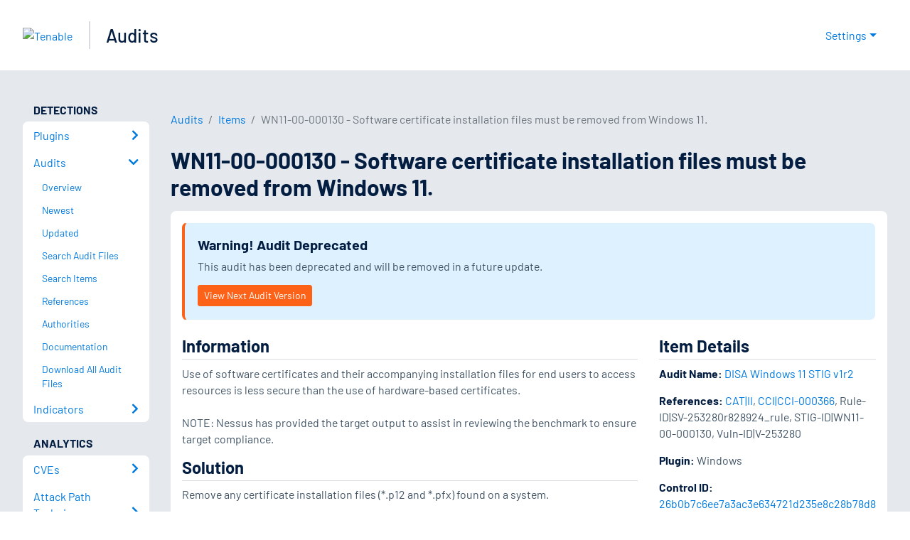

--- FILE ---
content_type: application/x-javascript; charset=UTF-8
request_url: https://trackingapi.trendemon.com/api/Identity/me?accountId=2110&DomainCookie=17694497644608893&fingerPrint=cd6156e959afb7f71e12407d11bda856&callback=jsonp986297&vid=
body_size: 275
content:
jsonp986297({"VisitorUid":"-765452285936280848","VisitorInternalId":"2110:17694497644608893"})

--- FILE ---
content_type: application/x-javascript; charset=UTF-8
request_url: https://trackingapi.trendemon.com/api/experience/personal?AccountId=2110&ClientUrl=https%3A%2F%2Fwww.tenable.com%2Faudits%2Fitems%2FDISA_STIG_Windows_11_v1r2.audit%3Afe04fcc006e2951ff52acde4a9a9afba&MarketingAutomationCookie=&ExcludeUnitsJson=%5B%5D&streamId=&callback=jsonp571612&vid=2110:17694497644608893
body_size: -66
content:
jsonp571612([])

--- FILE ---
content_type: application/javascript; charset=UTF-8
request_url: https://www.tenable.com/_next/static/chunks/pages/audits/references/%5Bprefix%5D/%5Bcontrol%5D-5664a206fde56b9e.js
body_size: -889
content:
(self.webpackChunk_N_E=self.webpackChunk_N_E||[]).push([[7214],{65706:function(e,r,n){(window.__NEXT_P=window.__NEXT_P||[]).push(["/audits/references/[prefix]/[control]",function(){return n(88456)}])},88456:function(e,r,n){"use strict";n.r(r),n.d(r,{__N_SSP:function(){return d}});var t=n(85893),c=n(67294),s=n(95259),a=n(78953),i=n(75252),u=n(55926),f=n(27441),o=n(27114),l=n(73555),d=!0;r.default=e=>{let{errorStatus:r,reference:n,items:d}=e;if(r)return(0,t.jsx)(a.default,{statusCode:r});let _={href:"/audits/references/".concat(n.prefix,"/").concat(n.control),as:"/audits/references/".concat(n.prefix,"/").concat(n.control),label:n.control},x=[{...o.auditsBreadcrumb,label:"Audits"},l.referencesBreadcrumb,{href:"/audits/references/".concat(n.prefix),as:"/audits/references/".concat(n.prefix),label:n.prefix},_];return(0,t.jsxs)(c.Fragment,{children:[(0,t.jsx)(i.WD,{title:n.name,description:"Reference item details for ".concat(n.name)}),(0,t.jsxs)(u.Xg,{children:[(0,t.jsx)(s.Oo,{breadcrumbs:x}),(0,t.jsx)(s.mr,{title:n.name}),(0,t.jsx)(f.Z7,{reference:n,items:d})]})]})}}},function(e){e.O(0,[7114,3555,2888,9774,179],function(){return e(e.s=65706)}),_N_E=e.O()}]);

--- FILE ---
content_type: application/x-javascript; charset=UTF-8
request_url: https://trackingapi.trendemon.com/api/experience/personal-embedded?AccountId=2110&ClientUrl=https%3A%2F%2Fwww.tenable.com%2Faudits%2Fitems%2FDISA_STIG_Windows_11_v1r2.audit%3Afe04fcc006e2951ff52acde4a9a9afba&MarketingAutomationCookie=&Ids=%5B%5D&Groups=%5B%5D&StreamId=&callback=jsonp270399&vid=2110:17694497644608893
body_size: -66
content:
jsonp270399([])

--- FILE ---
content_type: application/x-javascript; charset=UTF-8
request_url: https://trackingapi.trendemon.com/api/experience/personal-stream?AccountId=2110&ClientUrl=https%3A%2F%2Fwww.tenable.com%2Faudits%2Fitems%2FDISA_STIG_Windows_11_v1r2.audit%3Afe04fcc006e2951ff52acde4a9a9afba&MarketingAutomationCookie=&ExcludedStreamsJson=%5B%5D&callback=jsonp241862&vid=2110:17694497644608893
body_size: -64
content:
jsonp241862(null)